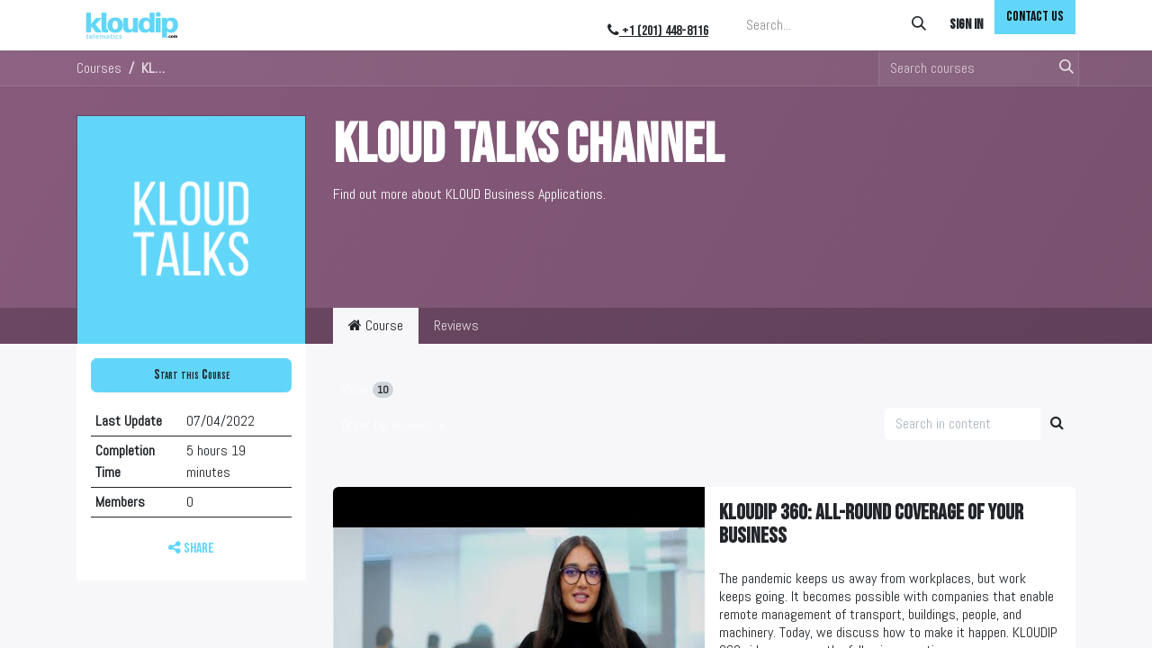

--- FILE ---
content_type: text/html; charset=utf-8
request_url: https://www.kloudip.com/slides/kloud-talks-channel-4
body_size: 14610
content:
<!DOCTYPE html>
<html lang="en-US" data-website-id="6" data-main-object="slide.channel(4,)" data-add2cart-redirect="1">
    <head>
        <meta charset="utf-8"/>
        <meta http-equiv="X-UA-Compatible" content="IE=edge"/>
        <meta name="viewport" content="width=device-width, initial-scale=1"/>
        <meta name="generator" content="Odoo"/>
            
        <meta property="og:type" content="website"/>
        <meta property="og:title" content="KLOUD Talks Channel | KLOUDIP-COM-GL"/>
        <meta property="og:site_name" content="KLOUDIP-COM-GL"/>
        <meta property="og:url" content="https://www.kloudip.com/slides/kloud-talks-channel-4"/>
        <meta property="og:image" content="https://www.kloudip.com/web/image/website/6/logo?unique=9d3b5eb"/>
            
        <meta name="twitter:card" content="summary_large_image"/>
        <meta name="twitter:title" content="KLOUD Talks Channel | KLOUDIP-COM-GL"/>
        <meta name="twitter:image" content="https://www.kloudip.com/web/image/website/6/logo/300x300?unique=9d3b5eb"/>
        <meta name="twitter:site" content="@KLOUDIP"/>
        
        <link rel="canonical" href="https://www.kloudip.com/slides/kloud-talks-channel-4"/>
        
        <link rel="preconnect" href="https://fonts.gstatic.com/" crossorigin=""/>
        <title> KLOUD Talks Channel | KLOUDIP-COM-GL </title>
        <link type="image/x-icon" rel="shortcut icon" href="/web/image/website/6/favicon?unique=9d3b5eb"/>
        <link rel="preload" href="/web/static/src/libs/fontawesome/fonts/fontawesome-webfont.woff2?v=4.7.0" as="font" crossorigin=""/>
        <link type="text/css" rel="stylesheet" href="/web/assets/6/323b69d/web.assets_frontend.min.css"/>
        <script id="web.layout.odooscript" type="text/javascript">
            var odoo = {
                csrf_token: "8ca8af136d049e608ab629da37f4635734e9c572o1800440395",
                debug: "",
            };
        </script>
        <script type="text/javascript">
            odoo.__session_info__ = {"is_admin": false, "is_system": false, "is_public": true, "is_website_user": true, "user_id": false, "is_frontend": true, "profile_session": null, "profile_collectors": null, "profile_params": null, "show_effect": true, "currencies": {"56": {"symbol": "\u09f3", "position": "before", "digits": [69, 2]}, "79": {"symbol": "Br", "position": "after", "digits": [69, 2]}, "1": {"symbol": "\u20ac", "position": "before", "digits": [69, 2]}, "13": {"symbol": "Rp", "position": "before", "digits": [69, 2]}, "21": {"symbol": "\u20b9", "position": "before", "digits": [69, 2]}, "96": {"symbol": " \u062f.\u0643 ", "position": "after", "digits": [69, 2]}, "144": {"symbol": "Rs.", "position": "before", "digits": [69, 2]}, "107": {"symbol": ".\u0783", "position": "before", "digits": [69, 2]}, "123": {"symbol": "\u20a6", "position": "before", "digits": [69, 2]}, "36": {"symbol": "$", "position": "before", "digits": [69, 2]}, "38": {"symbol": "$", "position": "before", "digits": [69, 2]}, "3": {"symbol": "$", "position": "before", "digits": [69, 2]}}, "bundle_params": {"lang": "en_US", "website_id": 6}, "websocket_worker_version": "17.0-3", "translationURL": "/website/translations", "cache_hashes": {"translations": "a10fa5a5baa3581d046bac56cf26b20aaa815b62"}, "geoip_country_code": "US", "geoip_phone_code": 1, "lang_url_code": "en_US"};
            if (!/(^|;\s)tz=/.test(document.cookie)) {
                const userTZ = Intl.DateTimeFormat().resolvedOptions().timeZone;
                document.cookie = `tz=${userTZ}; path=/`;
            }
        </script>
        <script type="text/javascript" defer="defer" src="/web/assets/6/6c53edb/web.assets_frontend_minimal.min.js" onerror="__odooAssetError=1"></script>
        <script type="text/javascript" defer="defer" data-src="/web/assets/6/8c97647/web.assets_frontend_lazy.min.js" onerror="__odooAssetError=1"></script>
        
        <script type="text/javascript" src="/web/assets/6/0f678f4/web.pdf_js_lib.min.js" onerror="__odooAssetError=1"></script>
        <script type="text/javascript" src="/website_slides/static/lib/pdfslidesviewer/PDFSlidesViewer.js"></script>
    
                    <script>
            
                if (!window.odoo) {
                    window.odoo = {
                        csrf_token: "8ca8af136d049e608ab629da37f4635734e9c572o1800440395",
                    };
                }
                odoo.__session_info__ = Object.assign(odoo.__session_info__ || {}, {
                    livechatData: {
                        isAvailable: true,
                        serverUrl: "https://www.kloudip.com",
                        options: {"header_background_color": "#62D6F9", "button_background_color": "#62d6f9", "title_color": "#010101", "button_text_color": "#fdf7f7", "button_text": "Have a Question? Chat with us.", "input_placeholder": "If you require assistance, we are available to chat.", "default_message": "How may I help you?", "channel_name": "Support", "channel_id": 6, "websocket_worker_version": "17.0-3", "current_partner_id": null, "default_username": "Visitor"},
                    },
                });
            
                    </script>
        <!-- Google tag (gtag.js) -->
<script async src="https://www.googletagmanager.com/gtag/js?id=G-YLPEC2MW86"></script>
<script>
  window.dataLayer = window.dataLayer || [];
  function gtag(){dataLayer.push(arguments);}
  gtag('js', new Date());

  gtag('config', 'G-YLPEC2MW86');
</script>
    </head>
    <body class="o_wslides_body">



        <div id="wrapwrap" class="   ">
                <header id="top" data-anchor="true" data-name="Header" class="   o_header_disappears o_hoverable_dropdown" style=" ">
                    
    <nav data-name="Navbar" aria-label="Main" class="navbar navbar-expand-lg navbar-light o_colored_level o_cc d-none d-lg-block py-0 shadow-sm ">
        

            <div id="o_main_nav" class="container align-items-stretch">
                
    <a data-name="Navbar Logo" href="/" class="navbar-brand logo d-flex align-items-center me-4 p-2">
            
            <span role="img" aria-label="Logo of KLOUDIP-COM-GL" title="KLOUDIP-COM-GL"><img src="/web/image/website/6/logo/KLOUDIP-COM-GL?unique=9d3b5eb" class="img img-fluid" width="95" height="40" alt="KLOUDIP-COM-GL" loading="lazy"/></span>
        </a>
    
                
    <ul id="top_menu" role="menu" class="nav navbar-nav o_menu_loading d-flex align-items-center me-auto border-end o_border_contrast">
        

                    
    <li class="nav-item h-100 border-start o_border_contrast dropdown ">
        <a data-bs-toggle="dropdown" href="#" class="nav-link d-flex align-items-center h-100 dropdown-toggle   ">
            <span>Products</span>
        </a>
        <ul role="menu" class="dropdown-menu ">
    <li role="presentation" class="">
        <a role="menuitem" href="https://www.trazet.com/" class="dropdown-item ">
            <span>TRAZET Vehicle Telematics Essentials</span>
        </a>
    </li>
    <li role="presentation" class="">
        <a role="menuitem" href="https://www.goferx.com/" class="dropdown-item ">
            <span>GOFERX for Business Transport</span>
        </a>
    </li>
    <li role="presentation" class="">
        <a role="menuitem" href="https://www.eport5pl.com/" class="dropdown-item ">
            <span>EPORT 1-5PL Delivery Ecosystem</span>
        </a>
    </li>
    <li role="presentation" class="">
        <a role="menuitem" href="/fios" class="dropdown-item ">
            <span>FiOS Comprehensive Vehicle Fleet Management</span>
        </a>
    </li>
    <li role="presentation" class="">
        <a role="menuitem" href="https://www.hazer.io/" class="dropdown-item ">
            <span>HAZER IoT &amp; Sensor Monitoring</span>
        </a>
    </li>
        </ul>
    </li>
    <li class="nav-item h-100 border-start o_border_contrast dropdown ">
        <a data-bs-toggle="dropdown" href="#" class="nav-link d-flex align-items-center h-100 dropdown-toggle   ">
            <span>Vehicle Telematics</span>
        </a>
        <ul role="menu" class="dropdown-menu ">
    <li role="presentation" class="">
        <a role="menuitem" href="/fuel-monitoring-system" class="dropdown-item ">
            <span>Fuel Monitoring System</span>
        </a>
    </li>
    <li role="presentation" class="">
        <a role="menuitem" href="/driver-behavior-monitoring-circumspector" class="dropdown-item ">
            <span>CIRCUMSPECTOR Driver Behavior Monitoring App</span>
        </a>
    </li>
    <li role="presentation" class="">
        <a role="menuitem" href="/vehicle-maintenance-management-heed" class="dropdown-item ">
            <span>HEED Fleet Maintenance Management App</span>
        </a>
    </li>
    <li role="presentation" class="">
        <a role="menuitem" href="/fuel-card-control-gauge" class="dropdown-item ">
            <span>GAUGE Fuel Card Control System</span>
        </a>
    </li>
    <li role="presentation" class="">
        <a role="menuitem" href="/fleet-management-solutions" class="dropdown-item ">
            <span>All Solutions</span>
        </a>
    </li>
        </ul>
    </li>
    <li role="presentation" class="nav-item h-100 border-start o_border_contrast">
        <a role="menuitem" href="/aboutus" class="nav-link d-flex align-items-center h-100 ">
            <span>About</span>
        </a>
    </li>
    <li role="presentation" class="nav-item h-100 border-start o_border_contrast">
        <a role="menuitem" href="https://kloudlive.com/" class="nav-link d-flex align-items-center h-100 ">
            <span>Blog</span>
        </a>
    </li>
    <li role="presentation" class="nav-item h-100 border-start o_border_contrast">
        <a role="menuitem" href="/events" class="nav-link d-flex align-items-center h-100 ">
            <span>Events</span>
        </a>
    </li>
                
    </ul>
                
                <ul class="o_header_stretch_elts navbar-nav flex-shrink-0 ps-2">
                    
        <li class="">
                <div data-name="Text" class="s_text_block h-100 border-start o_border_contrast">&nbsp;<span class="o_force_ltr"><small></small></span><small><div id="click_to_dial_wrapper" style="display: inline-block;"><a href="" class="nav-link o_nav-link_secondary p-2 o_navlink_background_hover d-flex align-items-center h-100" data-bs-original-title="" title=""></a><a href="glocom://+12014488116" title="" style="color: inherit; text-decoration: underline; pointer-events: auto; border-width: 1px; border-style: solid;" data-bs-original-title="Click to dial with Communicator" class="btn btn-custom"><span class="fa fa-phone"></span>&nbsp;+1 (201) 448-8116<div style="background-image: url(&#34;chrome-extension://omdailfkkflmmjpeijgmepjpkaicbman/glocom_icon.jpg&#34;); background-size: 100%; background-repeat: no-repeat; width: 12px; height: 12px; margin-left: 5px; display: inline-block;"><p><br/></p></div></a></div></small>
                    
                </div>
        </li>
                    
        <li class="">
    <form method="get" class="o_searchbar_form o_wait_lazy_js s_searchbar_input h-100 z-index-0" action="/website/search" data-snippet="s_searchbar_input">
            <div role="search" class="input-group h-100 border-start o_border_contrast">
        <input type="search" name="search" class="search-query form-control oe_search_box border-0 bg-light o_header_stretch_search_input border-0 rounded-0 bg-transparent text-reset" placeholder="Search..." data-search-type="all" data-limit="5" data-display-image="true" data-display-description="true" data-display-extra-link="true" data-display-detail="true" data-order-by="name asc"/>
        <button type="submit" aria-label="Search" title="Search" class="btn oe_search_button o_navlink_background_hover rounded-0 text-reset">
            <i class="oi oi-search"></i>
        </button>
    </div>

            <input name="order" type="hidden" class="o_search_order_by" value="name asc"/>
            
    
        </form>
        </li>
                    
        
            <li class="border-start o_border_contrast divider d-none"></li> 
            <li class="o_wsale_my_cart d-none border-start o_border_contrast">
                <a href="/shop/cart" class="o_navlink_background_hover btn position-relative d-flex align-items-center h-100 rounded-0 p-2 text-reset">
                    <div class="">
                        <i class="fa fa-shopping-cart fa-stack"></i>
                        <sup class="my_cart_quantity badge text-bg-primary rounded d-none" data-order-id="">0</sup>
                    </div>
                </a>
            </li>
        
                    
                    
            <li class="border-start o_border_contrast o_no_autohide_item">
                <a href="/web/login" class="o_navlink_background_hover btn d-flex align-items-center h-100 rounded-0 fw-bold text-reset">Sign in</a>
            </li>
                    
        
        
                    
    <div class="oe_structure oe_structure_solo ">
      <section class="s_text_block o_colored_level oe_unremovable oe_unmovable" data-snippet="s_text_block" data-name="Text" style="background-image: none;">
        <div class="container h-100 h-100">
          <a href="/helpdesk/global-support-32" class="_cta oe_unremovable btn_ca w-100 d-flex align-items-center h-100 rounded-0 btn btn-primary d-flex align-items-center h-100 rounded-0" data-bs-original-title="" title="" target="_blank">
            <font class="text-o-color-2">Contact Us</font>
          </a>
        </div>
      </section>
    </div>
                </ul>
            </div>
        
    </nav>
    <nav data-name="Navbar" aria-label="Mobile" class="navbar  navbar-light o_colored_level o_cc o_header_mobile d-block d-lg-none shadow-sm ">
        

        <div id="o_main_nav" class="container flex-wrap justify-content-between">
            
    <a data-name="Navbar Logo" href="/" class="navbar-brand logo ">
            
            <span role="img" aria-label="Logo of KLOUDIP-COM-GL" title="KLOUDIP-COM-GL"><img src="/web/image/website/6/logo/KLOUDIP-COM-GL?unique=9d3b5eb" class="img img-fluid" width="95" height="40" alt="KLOUDIP-COM-GL" loading="lazy"/></span>
        </a>
    
            <ul class="o_header_mobile_buttons_wrap navbar-nav flex-row align-items-center gap-2 mb-0">
        
            <li class=" divider d-none"></li> 
            <li class="o_wsale_my_cart d-none ">
                <a href="/shop/cart" class="o_navlink_background_hover btn position-relative rounded-circle border-0 p-1 text-reset">
                    <div class="">
                        <i class="fa fa-shopping-cart fa-stack"></i>
                        <sup class="my_cart_quantity badge text-bg-primary position-absolute top-0 end-0 mt-n1 me-n1 rounded-pill d-none" data-order-id="">0</sup>
                    </div>
                </a>
            </li>
        
                <li>
                    <button class="nav-link btn me-auto p-2 o_not_editable" type="button" data-bs-toggle="offcanvas" data-bs-target="#top_menu_collapse_mobile" aria-controls="top_menu_collapse_mobile" aria-expanded="false" aria-label="Toggle navigation">
                        <span class="navbar-toggler-icon"></span>
                    </button>
                </li>
            </ul>
            <div id="top_menu_collapse_mobile" class="offcanvas offcanvas-end o_navbar_mobile">
                <div class="offcanvas-header justify-content-end o_not_editable">
                    <button type="button" class="nav-link btn-close" data-bs-dismiss="offcanvas" aria-label="Close"></button>
                </div>
                <div class="offcanvas-body d-flex flex-column justify-content-between h-100 w-100">
                    <ul class="navbar-nav">
                        
        <li class="">
    <form method="get" class="o_searchbar_form o_wait_lazy_js s_searchbar_input " action="/website/search" data-snippet="s_searchbar_input">
            <div role="search" class="input-group mb-3">
        <input type="search" name="search" class="search-query form-control oe_search_box border-0 bg-light rounded-start-pill text-bg-light ps-3" placeholder="Search..." data-search-type="all" data-limit="0" data-display-image="true" data-display-description="true" data-display-extra-link="true" data-display-detail="true" data-order-by="name asc"/>
        <button type="submit" aria-label="Search" title="Search" class="btn oe_search_button rounded-end-pill bg-o-color-3 pe-3">
            <i class="oi oi-search"></i>
        </button>
    </div>

            <input name="order" type="hidden" class="o_search_order_by" value="name asc"/>
            
    
        </form>
        </li>
                        
    <ul id="top_menu" role="menu" class="nav navbar-nav  ">
        

                            
    <li class="nav-item dropdown ">
        <a data-bs-toggle="dropdown" href="#" class="nav-link dropdown-toggle   d-flex justify-content-between align-items-center">
            <span>Products</span>
        </a>
        <ul role="menu" class="dropdown-menu position-relative rounded-0 o_dropdown_without_offset">
    <li role="presentation" class="">
        <a role="menuitem" href="https://www.trazet.com/" class="dropdown-item ">
            <span>TRAZET Vehicle Telematics Essentials</span>
        </a>
    </li>
    <li role="presentation" class="">
        <a role="menuitem" href="https://www.goferx.com/" class="dropdown-item ">
            <span>GOFERX for Business Transport</span>
        </a>
    </li>
    <li role="presentation" class="">
        <a role="menuitem" href="https://www.eport5pl.com/" class="dropdown-item ">
            <span>EPORT 1-5PL Delivery Ecosystem</span>
        </a>
    </li>
    <li role="presentation" class="">
        <a role="menuitem" href="/fios" class="dropdown-item ">
            <span>FiOS Comprehensive Vehicle Fleet Management</span>
        </a>
    </li>
    <li role="presentation" class="">
        <a role="menuitem" href="https://www.hazer.io/" class="dropdown-item ">
            <span>HAZER IoT &amp; Sensor Monitoring</span>
        </a>
    </li>
        </ul>
    </li>
    <li class="nav-item dropdown ">
        <a data-bs-toggle="dropdown" href="#" class="nav-link dropdown-toggle   d-flex justify-content-between align-items-center">
            <span>Vehicle Telematics</span>
        </a>
        <ul role="menu" class="dropdown-menu position-relative rounded-0 o_dropdown_without_offset">
    <li role="presentation" class="">
        <a role="menuitem" href="/fuel-monitoring-system" class="dropdown-item ">
            <span>Fuel Monitoring System</span>
        </a>
    </li>
    <li role="presentation" class="">
        <a role="menuitem" href="/driver-behavior-monitoring-circumspector" class="dropdown-item ">
            <span>CIRCUMSPECTOR Driver Behavior Monitoring App</span>
        </a>
    </li>
    <li role="presentation" class="">
        <a role="menuitem" href="/vehicle-maintenance-management-heed" class="dropdown-item ">
            <span>HEED Fleet Maintenance Management App</span>
        </a>
    </li>
    <li role="presentation" class="">
        <a role="menuitem" href="/fuel-card-control-gauge" class="dropdown-item ">
            <span>GAUGE Fuel Card Control System</span>
        </a>
    </li>
    <li role="presentation" class="">
        <a role="menuitem" href="/fleet-management-solutions" class="dropdown-item ">
            <span>All Solutions</span>
        </a>
    </li>
        </ul>
    </li>
    <li role="presentation" class="nav-item">
        <a role="menuitem" href="/aboutus" class="nav-link ">
            <span>About</span>
        </a>
    </li>
    <li role="presentation" class="nav-item">
        <a role="menuitem" href="https://kloudlive.com/" class="nav-link ">
            <span>Blog</span>
        </a>
    </li>
    <li role="presentation" class="nav-item">
        <a role="menuitem" href="/events" class="nav-link ">
            <span>Events</span>
        </a>
    </li>
                        
    </ul>
                        
        <li class="">
                <div data-name="Text" class="s_text_block mt-2 border-top pt-2 o_border_contrast">
                    
                        <i class="fa fa-1x fa-fw fa-phone me-1"></i>
                        <span class="o_force_ltr"><small></small></span><small><div id="click_to_dial_wrapper" style="display: inline-block;"><a href="tel://+1 (201) 448-8116" class="nav-link o_nav-link_secondary p-2" data-bs-original-title="" title=""></a><a href="tel://+1 (201) 448-8116" title="" style="color: inherit; text-decoration: underline; pointer-events: auto;" data-bs-original-title="Click to dial with Communicator" class="oe_edited_link" aria-describedby="popover896104">+1 (201) 448-8116<div style="background-image: url(&#34;chrome-extension://omdailfkkflmmjpeijgmepjpkaicbman/glocom_icon.jpg&#34;); background-size: 100%; background-repeat: no-repeat; width: 12px; height: 12px; margin-left: 5px; display: inline-block;"></div></a></div></small>
                    
                </div>
        </li>
                        
                    </ul>
                    <ul class="navbar-nav gap-2 mt-3 w-100">
                        
            <li class=" o_no_autohide_item">
                <a href="/web/login" class="btn btn-outline-secondary w-100">Sign in</a>
            </li>
                        
        
        
                        
                        
    <div class="oe_structure oe_structure_solo ">
      <section class="s_text_block o_colored_level oe_unremovable oe_unmovable" data-snippet="s_text_block" data-name="Text" style="background-image: none;">
        <div class="container h-100">
          <a href="/helpdesk/global-support-32" class="_cta oe_unremovable btn_ca w-100 d-flex align-items-center h-100 rounded-0 btn btn-primary w-100" data-bs-original-title="" title="" target="_blank">
            <font class="text-o-color-2">Contact Us</font>
          </a>
        </div>
      </section>
    </div>
                    </ul>
                </div>
            </div>
        </div>
    
    </nav>
    
        </header>
                <main>
                    
        <div id="wrap" class="wrap mt-0 ">
            <div class="oe_structure oe_empty">
  <div data-name="Cover" style="background-color: rgba(0, 0, 0, 0); background-image: linear-gradient(120deg, #875A7B, #78516F);" data-use_size="True" data-use_filters="True" data-use_text_align="True" class="o_record_cover_container d-flex flex-column h-100 o_colored_level o_cc o_cc3 cover_auto  ">
    <div style="background-image: none;" class="o_record_cover_component o_record_cover_image "></div>
    <div style="opacity: 0;" class="o_record_cover_component o_record_cover_filter oe_black"></div>
    
                <div class="o_wslides_course_header position-relative pb-md-0 pt-2 pt-md-5 o_wslides_course_doc_header pb-5">
    <div class="o_wslides_course_nav">
        <div class="container">
            <div class="row align-items-center justify-content-between">
                
                <nav aria-label="breadcrumb" class="col-md-8 d-none d-md-flex">
                    <ol class="breadcrumb bg-transparent mb-0 ps-0 py-0 overflow-hidden">
                        <li class="breadcrumb-item">
                            <a href="/slides">Courses</a>
                        </li>
                        <li class="breadcrumb-item w-25 fw-bold">
                            <a class="text-truncate d-block" href="/slides/kloud-talks-channel-4"><span>KLOUD Talks Channel</span></a>
                        </li>
                    </ol>
                </nav>

                <div class="col-md-4 d-none d-md-flex flex-row align-items-center justify-content-end">
                    
    <form method="get" class="o_searchbar_form o_wait_lazy_js s_searchbar_input " action="/slides/all" data-snippet="s_searchbar_input">
            <div role="search" class="input-group o_wslides_course_nav_search ms-1 position-relative">
        <input type="search" name="search" class="search-query form-control oe_search_box border-0 bg-light border-0 rounded-0 bg-transparent" placeholder="Search courses" data-search-type="slides" data-limit="5" data-display-image="true" data-display-description="true" data-display-extra-link="true" data-display-detail="false" data-order-by="name asc"/>
        <button type="submit" aria-label="Search" title="Search" class="btn oe_search_button btn-link rounded-0 pe-1">
            <i class="oi oi-search"></i>
        </button>
    </div>

            <input name="order" type="hidden" class="o_search_order_by" value="name asc"/>
            
                    
        </form>
                </div>

                
                <div class="col d-md-none py-1">
                    <div class="btn-group w-100 position-relative" role="group" aria-label="Mobile sub-nav">
                        <div class="btn-group w-100">
                            <a class="btn bg-black-25 text-white dropdown-toggle" href="#" role="button" data-bs-toggle="dropdown" aria-haspopup="true" aria-expanded="false">Nav</a>

                            <div class="dropdown-menu">
                                <a class="dropdown-item" href="/slides">Home</a>
                                <a class="dropdown-item active" href="/slides/kloud-talks-channel-4">
                                    └<span class="ms-1">KLOUD Talks Channel</span>
                                </a>
                            </div>
                        </div>

                        <div class="btn-group ms-1 position-static">
                            <a class="btn bg-black-25 text-white dropdown-toggle" href="#" role="button" data-bs-toggle="dropdown" aria-haspopup="true" aria-expanded="false"><i class="fa fa-search"></i></a>
                            <div class="dropdown-menu dropdown-menu-end w-100" style="right: 10px;">
    <form method="get" class="o_searchbar_form o_wait_lazy_js s_searchbar_input " action="/slides/kloud-talks-channel-4" data-snippet="s_searchbar_input">
            <div role="search" class="input-group px-3">
        <input type="search" name="search" class="search-query form-control oe_search_box border-0 bg-light None" placeholder="Search courses" data-search-type="slides" data-limit="5" data-display-image="true" data-display-description="true" data-display-extra-link="true" data-display-detail="false" data-order-by="name asc"/>
        <button type="submit" aria-label="Search" title="Search" class="btn oe_search_button btn-light">
            <i class="oi oi-search"></i>
        </button>
    </div>

            <input name="order" type="hidden" class="o_search_order_by" value="name asc"/>
            
                                
        </form>
                            </div>
                        </div>
                    </div>
                </div>
            </div>
        </div>
    </div>
                    <div class="container mt-5 mt-md-3 mt-xl-4">
                        <div class="row align-items-end align-items-md-stretch">
                            
                            <div class="col-12 col-md-4 col-lg-3 position-relative">
                                <div class="d-flex align-items-end justify-content-around h-100">
                                    <div class="h-100"><img src="/web/image/slide.channel/4/image_1024/KLOUD%20Talks%20Channel?unique=562ad2a" class="img img-fluid o_wslides_course_pict d-inline-block mb-2 mt-3 my-md-0" alt="KLOUD Talks Channel" loading="lazy"/></div>
                                </div>
                            </div>

                            
                            <div class="col-12 col-md-8 col-lg-9 d-flex flex-column">
                                <div class="d-flex flex-column">
                                    <h1>KLOUD Talks Channel</h1>
                                    <div class="mb-0 mb-xl-3"><p>Find out more about KLOUD Business Applications.</p></div>
                                </div>
                                <div class="d-flex flex-column justify-content-center h5 flex-grow-1 mb-md-5 o_not_editable">

        <div class="d-print-none o_rating_popup_composer o_not_editable p-0" contenteditable="false" data-token="13e91449-dc8c-a277-6d3d-0cc63ab687d6" data-res_model="slide.channel" data-res_id="4" data-partner_id="7484" data-rate_with_void_content="True" data-disable_composer="True" data-link_btn_classes="btn-sm btn-link mx-3 o_wslides_header_text" data-text_classes="css_editable_mode_hidden">
            <div class="d-flex flex-wrap align-items-center">
                <div class="o_rating_popup_composer_stars text-nowrap"></div>
                <div class="o_rating_popup_composer_modal"></div>
            </div>
        </div>
                                </div>
                            </div>
                        </div>
                    </div>
                </div>
            
  </div></div>

            <div class="o_wslides_course_main">
                <div class="container mb-5">
                    <div class="row">
                        
                        <div class="col-12 col-md-4 col-lg-3 mt-3 mt-md-0">
    
    <div class="o_wslides_course_sidebar bg-white px-3 py-2 py-md-3 mb-3 mb-md-5">

        <div class="o_wslides_sidebar_top d-flex justify-content-between">
    <div class="o_wslides_js_course_join flex-grow-1 d-grid">
           <a role="button" class="btn btn-primary btn-block o_wslides_js_course_join_link" title="Start Course" aria-label="Start Course" href="#" data-channel-id="4" data-channel-enroll="public">
                <span class="cta-title text_small_caps">
                    Start this Course
                </span>
            </a>
    </div>
            <button type="button" data-bs-toggle="collapse" data-bs-target="#o_wslides_sidebar_collapse" aria-expanded="false" aria-controls="o_wslides_sidebar_collapse" class="btn d-md-none bg-white ms-1 border  align-self-end">More info</button>
        </div>

        <div id="o_wslides_sidebar_collapse" class="collapse d-md-block">
            <table class="table table-sm mt-3">
                <tr>
                    <th class="border-top-0">Last Update</th>
                    <td class="border-top-0">07/04/2022</td>
                </tr>
                <tr>
                    <th class="border-top-0">Completion Time</th>
                    <td class="border-top-0">5 hours 19 minutes</td>
                </tr>
                <tr>
                    <th>Members</th>
                    <td>0</td>
                </tr>
            </table>

            <div class="mt-3 d-grid o_not_editable">
                <button role="button" class="btn btn-link" title="Share Channel" aria-label="Share Channel" data-bs-toggle="modal" data-bs-target="#slideShareModal_4">
                    <i class="fa fa-share-alt"></i> Share
                </button>
    <div class="modal fade" tabindex="-1" role="dialog" aria-labelledby="slideShareModalLabel" aria-hidden="true" id="slideShareModal_4">
        <div class="modal-dialog" role="document">
            <div class="modal-content">
    <div class="modal-header">
        <h5 class="modal-title" id="slideShareModalLabel">
            Share This Course
        </h5>
        <button type="button" class="btn-close" data-bs-dismiss="modal" aria-label="Close"></button>
    </div>
    <div class="modal-body">
    <h5>Share Link</h5>
    <div class="input-group">
        <input type="text" class="form-control o_wslides_js_share_link text-center" readonly="readonly" onclick="this.select();" id="wslides_share_link_id_4" value="https://www.kloudip.com/slides/kloud-talks-channel-4"/>
        <button class="btn btn-sm btn-primary o_clipboard_button" id="share_link_clipboard_button_id_4">
            <i class="fa fa-clipboard"></i> Copy Link
        </button>
    </div>
        <h5 class="mt-3">Share on Social Media</h5>
    <div class="btn-group" role="group">
        <div class="s_share">
            <a class="btn border bg-white o_wslides_js_social_share" social-key="facebook" aria-label="Share on Facebook" title="Share on Facebook" target="_blank" href="https://www.facebook.com/sharer/sharer.php?u=https://www.kloudip.com/slides/kloud-talks-channel-4">
                <i class="fa fa-facebook-square fa-fw"></i>
            </a>
            <a class="btn border bg-white o_wslides_js_social_share" social-key="twitter" aria-label="Share on Twitter" title="Share on Twitter" target="_blank" href="https://twitter.com/intent/tweet?text=KLOUD Talks Channel&amp;url=https://www.kloudip.com/slides/kloud-talks-channel-4">
                <i class="fa fa-twitter fa-fw"></i>
            </a>
            <a class="btn border bg-white o_wslides_js_social_share" social-key="linkedin" aria-label="Share on LinkedIn" title="Share on LinkedIn" target="_blank" href="http://www.linkedin.com/sharing/share-offsite/?url=https://www.kloudip.com/slides/kloud-talks-channel-4">
                <i class="fa fa-linkedin fa-fw"></i>
            </a>
            <a class="btn border bg-white o_wslides_js_social_share" social-key="whatsapp" aria-label="Share on Whatsapp" title="Share on Whatsapp" target="_blank" href="https://wa.me/?text=https://www.kloudip.com/slides/kloud-talks-channel-4">
                <i class="fa fa-whatsapp fa-fw"></i>
            </a>
            <a social-key="pinterest" class="btn border bg-white o_wslides_js_social_share" aria-label="Share on Pinterest" title="Share on Pinterest" href="http://pinterest.com/pin/create/button/?url=https://www.kloudip.com/slides/kloud-talks-channel-4">
                <i class="fa fa-pinterest fa-fw"></i>
            </a>
        </div>
    </div>
    <h5 class="mt-4">Share by Email</h5>
    <div class="alert alert-info d-inline-block">
        <p class="mb-0">Please <a class="fw-bold" href="/web?redirect=https://www.kloudip.com/slides/kloud-talks-channel-4"> login </a> to share this
        <span>KLOUD Talks Channel</span> by email.</p>
    </div>
    </div>
            </div>
        </div>
    </div>
            </div>
        </div>
    </div>
                        </div>
                        <div class="col-12 col-md-8 col-lg-9 position-relative">
                            <ul class="nav nav-tabs o_wslides_nav_tabs flex-nowrap" role="tablist" id="profile_extra_info_tablist">
                                <li class="nav-item">
                                    <a id="home-tab" data-bs-toggle="pill" href="#home" role="tab" aria-controls="home" class="nav-link active" aria-selected="true">
                                        <i class="fa fa-home"></i> Course
                                    </a>
                                </li>
                                <li class="nav-item o_wslides_course_header_nav_review">
                                    <a id="review-tab" data-bs-toggle="pill" href="#review" role="tab" aria-controls="review" class="nav-link " aria-selected="false">
                                        Reviews
                                    </a>
                                </li>
                            </ul>

                            <div class="tab-content py-4 o_wslides_tabs_content mb-4" id="courseMainTabContent">
                                <div id="home" role="tabpanel" aria-labelledby="home-tab" class="tab-pane fade show active">
                                    
                                    
    <div class="o_wslides_lesson_nav mb-4">
        <div class="container">
            <div class="row">
                <nav class="navbar navbar-expand-lg navbar-light bg-transparent col">
                    <a class="navbar-brand d-lg-none" href="#">Filter & order</a>


                    <button class="navbar-toggler" type="button" data-bs-toggle="collapse" data-bs-target="#navbarSupportedContent" aria-controls="navbarSupportedContent" aria-expanded="false" aria-label="Toggle navigation">
                        <span class="navbar-toggler-icon"></span>
                    </button>

                    <div class="collapse navbar-collapse row" id="navbarSupportedContent">
                        <div class="col-12">
                            <ul class="navbar-nav me-lg-auto align-items-lg-center">

                                        <li class="nav-item">
                                            <a href="/slides/kloud-talks-channel-4?slide_category=video" class="nav-link d-flex align-items-center justify-content-between me-1 ">
                                               Video
                                               <span class="badge rounded-pill ms-1 bg-400">10</span>
                                            </a>
                                        </li>
                            </ul>
                        </div>

                        <div class="col-12 d-flex align-items-start">
                            <ul class="navbar-nav me-auto">
                                <li class="nav-item dropdown ms-lg-auto">
                                    <a class="nav-link dropdown-toggle dropdown-toggle align-items-center d-flex" type="button" id="slidesChannelDropdownSort" data-bs-toggle="dropdown" aria-haspopup="true" aria-expanded="false" href="#">
                                        <b>Order by</b>
                                        <span class="d-none d-xl-inline">:
                                            Newest
                                        </span>
                                    </a>
                                    <div class="dropdown-menu" aria-labelledby="slidesChannelDropdownSort" role="menu">
                                        <h6 class="dropdown-header">Sort by</h6>
                                        <a role="menuitem" href="/slides/kloud-talks-channel-4?sorting=latest" class="dropdown-item active">Newest</a>
                                        <a role="menuitem" href="/slides/kloud-talks-channel-4?sorting=most_voted" class="dropdown-item ">Most Voted</a>
                                        <a role="menuitem" href="/slides/kloud-talks-channel-4?sorting=most_viewed" class="dropdown-item ">Most Viewed</a>
                                    </div>
                                </li>
                            </ul>

                            <div class="me-3 d-none d-lg-inline-block">
                            </div>

                            <form role="search" method="get" class="my-2 my-lg-0" action="/slides/kloud-talks-channel-4">
                                <div class="input-group position-relative">
                                    <input type="text" class="form-control border" name="search" placeholder="Search in content"/>
                                    <button class="btn border" type="submit" aria-label="Search" title="Search">
                                        <i class="fa fa-search"></i>
                                    </button>
                                </div>
                            </form>
                        </div>
                    </div>
                </nav>
            </div>
        </div>
    </div>

    <div class="container">
        <div class="row">
            <div class="mb-2 pt-1 text-start col">
            </div>

        </div>
    </div>
    
    <div class="o_wslides_promoted_slide">
        <div class="container py-1 mb-2">
            <div class="card flex-column flex-lg-row">
                <a class="w-100 w-lg-50 flex-shrink-0 rounded" href="/slides/slide/kloudip-360-all-round-coverage-of-your-business-155">
                    <div class="h-100"><img src="/web/image/slide.slide/155/image_512/KLOUDIP%20360:%20All-round%20coverage%20of%20your%20business?unique=19e28d5" class="img img-fluid" style="height:100%" alt="KLOUDIP 360: All-round coverage of your business" loading="lazy"/></div>
                </a>

                <div class="card-body">
                    <a class="h4 d-block pb-2 border-bottom" href="/slides/slide/kloudip-360-all-round-coverage-of-your-business-155" title="KLOUDIP 360: All-round coverage of your business">KLOUDIP 360: All-round coverage of your business</a>
                    <div class="o_wslides_desc_truncate_10 mt-3"><p>The pandemic keeps us away from workplaces, but work keeps going. It becomes possible with companies that enable remote management of transport, buildings, people, and machinery. Today, we discuss how to make it happen. KLOUDIP 360 video answers the following questions: <br><br>- Who are KLOUDIP?<br>- Why do our solutions stay competitive in the ever-changing market? <br>- How to make the solutions cost-efficient?<br>- How to go big with a relatively small team? <br><br>If you were questioning how to achieve efficient economics, technology expertise, international presence, and build cross-industry solutions, watch the video for a good example.<br><br>Follow us:<br>Facebook: <a href="https://bit.ly/3cJDjcA" target="_blank" rel="noreferrer noopener">https://bit.ly/3cJDjcA</a>​<br>Twitter: <a href="http://bit.ly/3aNMadL" target="_blank" rel="noreferrer noopener">http://bit.ly/3aNMadL</a>​<br>Instagram: <a href="http://bit.ly/2O4oMyV" target="_blank" rel="noreferrer noopener">http://bit.ly/2O4oMyV</a>​<br>Linkedin: <a href="http://bit.ly/37ADPYP" target="_blank" rel="noreferrer noopener">http://bit.ly/37ADPYP</a>​</p></div>
                </div>
            </div>
        </div>
    </div>

    <div class="container py-2">

            <div class="mb-2">
                <div class="d-flex align-items-center justify-content-between border-bottom pb-2 mb-3">
                    <h5 class="m-0 ">All Talks</h5>
                    <a href="/slides/4/category/73">View all</a>
                </div>
                <div class="row mx-n2">
                        <div class="col-12 col-sm-6 col-lg-4 px-2 d-flex">
    <div class="card w-100 o_wslides_lesson_card mb-4">
        <a style="height:150px" href="/slides/slide/kloudip-360-all-round-coverage-of-your-business-155">
            <div class="o_wslides_background_image h-100"><img src="/web/image/slide.slide/155/image_512/KLOUDIP%20360:%20All-round%20coverage%20of%20your%20business?unique=19e28d5" class="img img-fluid" alt="KLOUDIP 360: All-round coverage of your business" loading="lazy"/></div>
        </a>

        <div class="card-body d-flex flex-column px-3">
            <a class="card-title h5 o_wslides_desc_truncate_2" href="/slides/slide/kloudip-360-all-round-coverage-of-your-business-155">KLOUDIP 360: All-round coverage of your business</a>
            <div class="text-muted o_wslides_desc_truncate_2 mb-2">
                <span class="badge text-bg-info">Preview</span>
            </div>
            <div class="card-text mb-auto">
                <div class="o_wslides_desc_truncate_3 fw-light oe_no_empty"><p>The pandemic keeps us away from workplaces, but work keeps going. It becomes possible with companies that enable remote management of transport, buildings, people, and machinery. Today, we discuss how to make it happen. KLOUDIP 360 video answers the following questions: <br><br>- Who are KLOUDIP?<br>- Why do our solutions stay competitive in the ever-changing market? <br>- How to make the solutions cost-efficient?<br>- How to go big with a relatively small team? <br><br>If you were questioning how to achieve efficient economics, technology expertise, international presence, and build cross-industry solutions, watch the video for a good example.<br><br>Follow us:<br>Facebook: <a href="https://bit.ly/3cJDjcA" target="_blank" rel="noreferrer noopener">https://bit.ly/3cJDjcA</a>​<br>Twitter: <a href="http://bit.ly/3aNMadL" target="_blank" rel="noreferrer noopener">http://bit.ly/3aNMadL</a>​<br>Instagram: <a href="http://bit.ly/2O4oMyV" target="_blank" rel="noreferrer noopener">http://bit.ly/2O4oMyV</a>​<br>Linkedin: <a href="http://bit.ly/37ADPYP" target="_blank" rel="noreferrer noopener">http://bit.ly/37ADPYP</a>​</p></div>
            </div>
            <div class="text-muted o_wslides_desc_truncate_2 my-2">
            </div>
        </div>
        <div class="card-footer bg-white text-600">
            <div class="d-flex align-items-center small">
                <span class="fw-bold me-auto">00:08</span>
                <div class="o_wslides_js_slide_like">
                    <span tabindex="0" data-bs-toggle="popover" class="d-inline-block text-center o_wslides_js_slide_like_up disabled" data-slide-id="155">
                        <i role="img" aria-label="Likes" title="Like" class="fa fa-1x fa-thumbs-o-up"></i>
                        <span>0</span>
                    </span>
                    <span tabindex="0" data-bs-toggle="popover" class="d-inline-block text-center ms-1 o_wslides_js_slide_like_down disabled" data-slide-id="155">
                        <i role="img" aria-label="Dislikes" title="Dislike" class="fa fa-1x fa-thumbs-o-down"></i>
                        <span>0</span>
                    </span>
                </div>
            </div>
        </div>
    </div></div>
                        <div class="col-12 col-sm-6 col-lg-4 px-2 d-flex">
    <div class="card w-100 o_wslides_lesson_card mb-4">
        <a style="height:150px" href="/slides/slide/kloudip-elearning-portal-introduction-145">
            <div class="o_wslides_background_image h-100"><img src="/web/image/slide.slide/145/image_512/KLOUDIP%20eLearning%20Portal%20Introduction?unique=19e28d5" class="img img-fluid" alt="KLOUDIP eLearning Portal Introduction" loading="lazy"/></div>
        </a>

        <div class="card-body d-flex flex-column px-3">
            <a class="card-title h5 o_wslides_desc_truncate_2" href="/slides/slide/kloudip-elearning-portal-introduction-145">KLOUDIP eLearning Portal Introduction</a>
            <div class="text-muted o_wslides_desc_truncate_2 mb-2">
                <span class="badge text-bg-info">Preview</span>
            </div>
            <div class="card-text mb-auto">
                <div class="o_wslides_desc_truncate_3 fw-light oe_no_empty"><p>Check out our eLearning video portal.<br><br>There, we’ve collected the most frequently asked questions for many years in telematics and Beenu Welitherage answered them in the video format. It’s just like having a video call with one of our support professionals, but without waiting.<br><br>Check out the video to learn how we made it so efficient in customer education and what else you can find there. Or skip this step and start exploring our eLearning portal on your own.<br><br>Follow us:<br>Facebook: <a href="https://bit.ly/3cJDjcA" target="_blank" rel="noreferrer noopener">https://bit.ly/3cJDjcA</a>​<br>Twitter: <a href="http://bit.ly/3aNMadL" target="_blank" rel="noreferrer noopener">http://bit.ly/3aNMadL</a>​<br>Instagram: <a href="http://bit.ly/2O4oMyV" target="_blank" rel="noreferrer noopener">http://bit.ly/2O4oMyV</a>​<br>Linkedin: <a href="http://bit.ly/37ADPYP" target="_blank" rel="noreferrer noopener">http://bit.ly/37ADPYP</a>​<br>Website: <a href="https://www.kloudip.com" target="_blank" rel="noreferrer noopener">https://www.kloudip.com</a></p></div>
            </div>
            <div class="text-muted o_wslides_desc_truncate_2 my-2">
            </div>
        </div>
        <div class="card-footer bg-white text-600">
            <div class="d-flex align-items-center small">
                <span class="fw-bold me-auto">00:02</span>
                <div class="o_wslides_js_slide_like">
                    <span tabindex="0" data-bs-toggle="popover" class="d-inline-block text-center o_wslides_js_slide_like_up disabled" data-slide-id="145">
                        <i role="img" aria-label="Likes" title="Like" class="fa fa-1x fa-thumbs-o-up"></i>
                        <span>0</span>
                    </span>
                    <span tabindex="0" data-bs-toggle="popover" class="d-inline-block text-center ms-1 o_wslides_js_slide_like_down disabled" data-slide-id="145">
                        <i role="img" aria-label="Dislikes" title="Dislike" class="fa fa-1x fa-thumbs-o-down"></i>
                        <span>0</span>
                    </span>
                </div>
            </div>
        </div>
    </div></div>
                        <div class="col-12 col-sm-6 col-lg-4 px-2 d-flex">
    <div class="card w-100 o_wslides_lesson_card mb-4">
        <a style="height:150px" href="/slides/slide/kloud-talks-technology-to-optimize-operations-130">
            <div class="o_wslides_background_image h-100"><img src="/web/image/slide.slide/130/image_512/KLOUD%20Talks:%20Technology%20to%20optimize%20operations?unique=19e28d5" class="img img-fluid" alt="KLOUD Talks: Technology to optimize operations" loading="lazy"/></div>
        </a>

        <div class="card-body d-flex flex-column px-3">
            <a class="card-title h5 o_wslides_desc_truncate_2" href="/slides/slide/kloud-talks-technology-to-optimize-operations-130">KLOUD Talks: Technology to optimize operations</a>
            <div class="text-muted o_wslides_desc_truncate_2 mb-2">
                <span class="badge text-bg-info">Preview</span>
            </div>
            <div class="card-text mb-auto">
                <div class="o_wslides_desc_truncate_3 fw-light oe_no_empty"><p>Autonomous cars deliver people to work, where they manage industrial robots powered by AI and ML. Then, they come back to their homes managed through smartphones. That’s what the world will be by the end of the decade. But how much do we know about the technologies that make it happen? <br><br>Sanjeeva Cooray, the CEO of KLOUDIP – one of the largest IoT and telematics solution providers – how to power your business with new technologies and avoid the most common mistakes, including: <br><br>- The largest B2B app market to manage all moving and stationary assets remotely.<br>- The specifics of IoT and telematics solutions in different business domains.<br>- How to make the company independent from the workforce?<br>- What prevents companies from implementing new technologies?<br>- How to get the right technology for your tasks?<br><br>This video will be insightful for business owners, managers, or not indifferent employees who want to bring more value to their company and lead the technological revolution. <br><br>Follow us for more insights:<br>Facebook: <a href="https://bit.ly/3cJDjcA" target="_blank" rel="noreferrer noopener">https://bit.ly/3cJDjcA</a>​<br>Twitter: <a href="http://bit.ly/3aNMadL" target="_blank" rel="noreferrer noopener">http://bit.ly/3aNMadL</a>​<br>Instagram: <a href="http://bit.ly/2O4oMyV" target="_blank" rel="noreferrer noopener">http://bit.ly/2O4oMyV</a>​<br>Linkedin: <a href="http://bit.ly/37ADPYP" target="_blank" rel="noreferrer noopener">http://bit.ly/37ADPYP</a>​<br></p></div>
            </div>
            <div class="text-muted o_wslides_desc_truncate_2 my-2">
            </div>
        </div>
        <div class="card-footer bg-white text-600">
            <div class="d-flex align-items-center small">
                <span class="fw-bold me-auto">00:12</span>
                <div class="o_wslides_js_slide_like">
                    <span tabindex="0" data-bs-toggle="popover" class="d-inline-block text-center o_wslides_js_slide_like_up disabled" data-slide-id="130">
                        <i role="img" aria-label="Likes" title="Like" class="fa fa-1x fa-thumbs-o-up"></i>
                        <span>0</span>
                    </span>
                    <span tabindex="0" data-bs-toggle="popover" class="d-inline-block text-center ms-1 o_wslides_js_slide_like_down disabled" data-slide-id="130">
                        <i role="img" aria-label="Dislikes" title="Dislike" class="fa fa-1x fa-thumbs-o-down"></i>
                        <span>0</span>
                    </span>
                </div>
            </div>
        </div>
    </div></div>
                </div>
            </div>

        <div class="row">
            <div class="col"><p><br></p></div>
        </div>
    </div>
                                </div>
                                <div id="review" role="tabpanel" aria-labelledby="review-tab" class="tab-pane fade ">
        <div id="discussion" data-anchor="true" class="d-print-none o_portal_chatter o_not_editable p-0" data-res_model="slide.channel" data-res_id="4" data-pager_step="10" data-allow_composer="0" data-two_columns="false" data-display_rating="True">
        </div>
                                </div>
                            </div>
                        </div>
                    </div>
                </div>
            </div>
        </div>
    
        <div id="o_shared_blocks" class="oe_unremovable"><div class="modal fade" id="o_search_modal" aria-hidden="true" tabindex="-1">
                    <div class="modal-dialog modal-lg pt-5">
                        <div class="modal-content mt-5">
    <form method="get" class="o_searchbar_form s_searchbar_input" action="/website/search" data-snippet="s_searchbar_input">
            <div role="search" class="input-group input-group-lg">
        <input type="search" name="search" data-oe-model="ir.ui.view" data-oe-id="9326" data-oe-field="arch" data-oe-xpath="/data/xpath[3]/form/t[1]/div[1]/input[1]" class="search-query form-control oe_search_box border-0 bg-light border border-end-0 p-3" placeholder="Search..." value="trazet" data-search-type="all" data-limit="5" data-display-image="true" data-display-description="true" data-display-extra-link="true" data-display-detail="true" data-order-by="name asc" autocomplete="off"/>
        <button type="submit" aria-label="Search" title="Search" class="btn oe_search_button border border-start-0 px-4 bg-o-color-4">
            <i class="oi oi-search o_editable_media" data-oe-model="ir.ui.view" data-oe-id="9326" data-oe-field="arch" data-oe-xpath="/data/xpath[3]/form/t[1]/div[1]/button[1]/i[1]" contenteditable="false">​</i>
            <span class="oe_search_found">
                <small>(0 found)</small>
            </span>
        </button>
    </div>

            <input name="order" type="hidden" class="o_search_order_by" data-oe-model="ir.ui.view" data-oe-id="9326" data-oe-field="arch" data-oe-xpath="/data/xpath[3]/form/input[1]" value="name asc"/>
            
    
        </form>
                        </div>
                    </div>
                </div></div>
                </main>
                <footer id="bottom" data-anchor="true" data-name="Footer" class="o_footer o_colored_level o_cc ">
                    <div id="footer" class="oe_structure oe_structure_solo">
      
    <section class="s_text_block o_colored_level pt72 pb0" data-snippet="s_text_block" data-name="Text" style="background-image: none;">
        <div class="container">
          <div class="row">
            <div class="pb24 o_colored_level pt0 col-lg-5">
              <h5 class="mb-3"><span style="font-weight: normal;">Seamless. Scalable. Smart.</span><br/></h5>
              <p style="text-align: justify;">
                  <font class="text-o-color-5">
</font>Our platforms are designed to adapt, evolve, and deliver—no matter your industry, size, or location. From vehicles on the road to assets in the buildings, we connect it all in real time. Join the businesses worldwide that trust our solutions to power smarter operations.<br/></p>
            </div><div class="pb24 o_colored_level pt0 offset-lg-1 col-lg-3">
              <h5 class="mb-3"><span style="font-weight: normal;">KLOUDIP INC</span><br/></h5><p>3 Germay Dr, Unit 4 #4725&nbsp;Wilmington,&nbsp; &nbsp; &nbsp; &nbsp; &nbsp; &nbsp; &nbsp; DE 19804, USA.</p></div>
            
            <div id="connect" class="pb24 o_colored_level pt0 col-lg-3">
              <h5 class="mb-3"><span style="font-weight: normal;">Contact&nbsp;us</span></h5>
              <ul class="list-unstyled">
                <li>
                  <i class="fa fa-envelope fa-fw me-2"></i>
                  
                    <a href="mailto:info@kloudip.com" data-bs-original-title="" title="">info@kloudip.com</a>
                  
                </li>
                <li>
                  <i class="fa fa-phone fa-fw me-2"></i>
                  <span aria-label="Call phone number +94 112 127 040" style="-webkit-tap-highlight-color: rgba(255, 255, 255, 0.1); outline: 0px;" data-bs-original-title="" title="" aria-describedby="tooltip37008"><div id="click_to_dial_wrapper" style="display: inline-block;"><a href="glocom://+12014488116" title="Click to dial with Communicator" style="color: inherit; text-decoration: underline; pointer-events: auto;">+1 201 448 8116<div style="background-image: url(&#34;chrome-extension://omdailfkkflmmjpeijgmepjpkaicbman/glocom_icon.jpg&#34;); background-size: 100%; background-repeat: no-repeat; width: 12px; height: 12px; margin-left: 5px; display: inline-block;"></div></a></div></span>
                  <br/>
                </li>
              </ul><div class="s_social_media o_not_editable text-start no_icon_color" data-snippet="s_social_media" data-name="Social Media">
        <h4 class="s_social_media_title d-none o_default_snippet_text">Social Media</h4>
<a href="/website/social/facebook" class="s_social_media_facebook" target="_blank">
            <i class="fa fa-facebook o_editable_media m-1 fa-2x" style="color: rgb(98, 214, 249);"></i>
        </a>
<a href="/website/social/linkedin" class="s_social_media_linkedin" target="_blank">
            <span class="fa fa-linkedin o_editable_media m-1 fa-2x" style="color: rgb(98, 214, 249);"></span>
        </a>
<a href="/website/social/instagram" class="s_social_media_instagram" target="_blank">
            <i class="fa fa-instagram o_editable_media m-1 fa-2x" style="color: rgb(98, 214, 249);"></i>
        </a>
<a href="/website/social/youtube" class="s_social_media_youtube" target="_blank">
            <i class="fa fa-youtube o_editable_media fa-2x m-1" style="color: rgb(98, 214, 249);"></i>
        </a>
<a href="/website/social/twitter" class="s_social_media_twitter" target="_blank">
            <img src="/web/image/2004622-979ab898/Twitter%20Pictogram%20X%20canva.svg" alt="" class="o_editable_media m-1 img img-fluid o_we_custom_image" data-original-id="2004622" data-original-src="/web/image/2004622-979ab898/Twitter%20Pictogram%20X%20canva.svg" data-mimetype="image/svg+xml" data-resize-width="undefined" style="width: 50% !important;" loading="lazy"/>
        </a>
</div>
              
            </div>
          </div>
        </div>
      </section></div>
  <div class="o_footer_copyright o_colored_level o_cc" data-name="Copyright">
                        <div class="container py-3">
                            <div class="row">
                                <div class="col-sm text-center text-sm-start text-muted">
                                    <span class="o_footer_copyright_name mr-2">© KLOUDIP INC 2026</span>
        
        
  </div>
                                <div class="col-sm text-center text-sm-end o_not_editable">
        <div class="o_brand_promotion">
            
        </div>
                                </div>
                            </div>
                        </div>
                    </div>
                </footer>
    <div id="website_cookies_bar" class="s_popup o_snippet_invisible o_no_save d-none" data-name="Cookies Bar" data-vcss="001" data-invisible="1">
      <div class="modal modal_shown o_cookies_discrete s_popup_bottom s_popup_no_backdrop" data-show-after="500" data-bs-display="afterDelay" data-consents-duration="999" data-bs-focus="false" data-bs-backdrop="false" data-keyboard="false" tabindex="-1" style="display: none;" aria-hidden="true">
        <div class="modal-dialog d-flex s_popup_size_full">
          <div class="modal-content oe_structure"><section class="o_colored_level o_cc o_cc1"><div class="container"><div class="row"><div class="col-lg-8 pt16"><p><span class="pe-1">We use cookies to provide you a better user experience on this website.</span><a href="/cookie-policy" class="o_cookies_bar_text_policy btn btn-link btn-sm px-0">Cookie Policy</a></p></div><div class="col-lg-4 text-end pt16 pb16"><a href="#" id="cookies-consent-essential" role="button" class="js_close_popup btn btn-outline-primary rounded-circle btn-sm px-2">Only essentials</a><a href="#" id="cookies-consent-all" role="button" class="js_close_popup btn btn-outline-primary rounded-circle btn-sm">I agree</a></div></div></div></section></div>
        </div>
      </div>
    </div>
            </div>
        
        </body>
</html>

--- FILE ---
content_type: image/svg+xml; charset=utf-8
request_url: https://www.kloudip.com/web/image/website/6/logo/KLOUDIP-COM-GL?unique=9d3b5eb
body_size: 16908
content:
<svg xmlns="http://www.w3.org/2000/svg" xmlns:xlink="http://www.w3.org/1999/xlink" width="800" zoomAndPan="magnify" viewBox="0 0 600 225" height="300" preserveAspectRatio="xMidYMid meet" version="1.0"><defs><g/></defs><g fill="#62d6f9" fill-opacity="1"><g transform="translate(5.617409, 157.110798)"><g><path d="M 45.867188 -33.386719 L 69.980469 0 L 107.246094 0 L 68.632812 -48.734375 L 106.742188 -90.046875 L 71.160156 -90.046875 L 39.457031 -52.273438 L 39.457031 -123.941406 L 9.105469 -123.941406 L 9.105469 0 L 39.457031 0 L 39.457031 -26.304688 Z M 45.867188 -33.386719 "/></g></g></g><g fill="#62d6f9" fill-opacity="1"><g transform="translate(102.064603, 157.110798)"><g><path d="M 38.785156 -123.941406 L 8.429688 -123.941406 L 8.429688 -31.871094 C 8.429688 -25.125 8.429688 -20.574219 8.769531 -15.851562 C 9.441406 -3.878906 17.367188 1.6875 31.363281 1.6875 C 38.109375 1.6875 43.507812 1.347656 49.070312 0.84375 L 49.070312 -19.730469 C 41.144531 -19.390625 39.628906 -20.574219 39.121094 -24.113281 C 38.785156 -26.304688 38.785156 -28.160156 38.785156 -32.375 Z M 38.785156 -123.941406 "/></g></g></g><g fill="#62d6f9" fill-opacity="1"><g transform="translate(143.374253, 157.110798)"><g><path d="M 52.441406 -92.40625 C 22.933594 -92.40625 4.046875 -74.027344 4.046875 -45.023438 C 4.046875 -16.1875 22.933594 2.359375 52.441406 2.359375 C 81.953125 2.359375 100.839844 -16.1875 100.839844 -45.023438 C 100.839844 -74.027344 81.953125 -92.40625 52.441406 -92.40625 Z M 52.441406 -18.210938 C 41.652344 -18.210938 35.074219 -27.148438 35.074219 -45.023438 C 35.074219 -63.066406 41.652344 -71.835938 52.441406 -71.835938 C 63.234375 -71.835938 69.8125 -63.066406 69.8125 -45.023438 C 69.8125 -27.148438 63.234375 -18.210938 52.441406 -18.210938 Z M 52.441406 -18.210938 "/></g></g></g><g fill="#62d6f9" fill-opacity="1"><g transform="translate(238.135296, 157.110798)"><g><path d="M 98.816406 -90.046875 L 68.464844 -90.046875 L 68.464844 -39.121094 C 68.464844 -27.148438 62.730469 -18.210938 53.117188 -18.210938 C 43.507812 -18.210938 39.457031 -23.269531 38.445312 -31.871094 C 37.941406 -36.421875 37.773438 -41.3125 37.773438 -44.179688 L 37.773438 -90.046875 L 7.417969 -90.046875 L 7.417969 -37.433594 C 7.417969 -30.183594 7.589844 -24.957031 8.261719 -20.402344 C 10.285156 -8.09375 21.585938 2.359375 40.132812 2.359375 C 48.394531 2.359375 54.804688 0.507812 60.367188 -2.867188 L 68.464844 -15.175781 L 68.464844 0 L 98.816406 0 Z M 98.816406 -90.046875 "/></g></g></g><g fill="#62d6f9" fill-opacity="1"><g transform="translate(335.931425, 157.110798)"><g><path d="M 103.707031 -123.941406 L 73.351562 -123.941406 L 73.351562 -78.410156 L 67.453125 -88.023438 C 62.898438 -90.722656 54.128906 -92.40625 46.710938 -92.40625 C 23.609375 -92.40625 4.046875 -75.039062 4.046875 -43 C 4.046875 -16.355469 19.222656 2.359375 43.675781 2.359375 C 52.78125 2.359375 61.550781 0.507812 66.609375 -3.203125 L 73.351562 -13.152344 L 73.351562 0 L 103.707031 0 Z M 54.128906 -18.210938 C 43.507812 -18.210938 35.074219 -27.65625 35.074219 -44.519531 C 35.074219 -62.898438 43.167969 -71.835938 54.972656 -71.835938 C 64.078125 -71.835938 73.351562 -65.765625 73.351562 -47.722656 L 73.351562 -43.84375 C 73.351562 -24.957031 65.257812 -18.210938 54.128906 -18.210938 Z M 54.128906 -18.210938 "/></g></g></g><g fill="#62d6f9" fill-opacity="1"><g transform="translate(438.617426, 157.110798)"><g><path d="M 24.28125 -126.640625 C 14.839844 -126.640625 8.601562 -120.90625 8.601562 -111.800781 C 8.601562 -102.695312 14.839844 -96.960938 24.28125 -96.960938 C 33.726562 -96.960938 39.964844 -102.695312 39.964844 -111.800781 C 39.964844 -120.90625 33.726562 -126.640625 24.28125 -126.640625 Z M 39.457031 0 L 39.457031 -90.046875 L 9.105469 -90.046875 L 9.105469 0 Z M 39.457031 0 "/></g></g></g><g fill="#62d6f9" fill-opacity="1"><g transform="translate(477.060587, 157.110798)"><g><path d="M 69.136719 -92.40625 C 60.03125 -92.40625 51.261719 -90.554688 46.203125 -86.84375 L 39.457031 -76.894531 L 39.457031 -90.046875 L 9.105469 -90.046875 L 9.105469 33.050781 L 39.457031 33.050781 L 39.457031 -11.636719 L 45.359375 -2.023438 C 49.914062 0.675781 58.683594 2.359375 66.101562 2.359375 C 89.203125 2.359375 108.765625 -15.007812 108.765625 -47.046875 C 108.765625 -73.691406 93.589844 -92.40625 69.136719 -92.40625 Z M 57.839844 -18.210938 C 48.734375 -18.210938 39.457031 -24.28125 39.457031 -42.324219 L 39.457031 -46.203125 C 39.457031 -65.089844 47.554688 -71.835938 58.683594 -71.835938 C 69.304688 -71.835938 77.738281 -62.390625 77.738281 -45.53125 C 77.738281 -27.148438 69.644531 -18.210938 57.839844 -18.210938 Z M 57.839844 -18.210938 "/></g></g></g><g fill="#9fe2f6" fill-opacity="1"><g transform="translate(13.024393, 197.490369)"><g><path d="M 13.828125 -5.796875 C 14.878906 -5.796875 16.140625 -6.054688 17.609375 -6.578125 L 17.609375 -0.859375 C 16.554688 -0.410156 15.550781 -0.0859375 14.59375 0.109375 C 13.632812 0.304688 12.515625 0.40625 11.234375 0.40625 C 8.609375 0.40625 6.710938 -0.238281 5.546875 -1.53125 C 4.390625 -2.820312 3.8125 -4.800781 3.8125 -7.46875 L 3.8125 -16.828125 L 1.0625 -16.828125 L 1.0625 -20.015625 L 4.546875 -22.484375 L 6.578125 -27.25 L 11.703125 -27.25 L 11.703125 -22.703125 L 17.265625 -22.703125 L 17.265625 -16.828125 L 11.703125 -16.828125 L 11.703125 -8 C 11.703125 -6.53125 12.410156 -5.796875 13.828125 -5.796875 Z M 13.828125 -5.796875 "/></g></g></g><g fill="#9fe2f6" fill-opacity="1"><g transform="translate(31.895368, 197.490369)"><g><path d="M 13.65625 0.40625 C 9.882812 0.40625 6.953125 -0.597656 4.859375 -2.609375 C 2.765625 -4.617188 1.71875 -7.484375 1.71875 -11.203125 C 1.71875 -15.035156 2.6875 -17.972656 4.625 -20.015625 C 6.5625 -22.066406 9.328125 -23.09375 12.921875 -23.09375 C 16.335938 -23.09375 18.976562 -22.203125 20.84375 -20.421875 C 22.707031 -18.640625 23.640625 -16.070312 23.640625 -12.71875 L 23.640625 -9.234375 L 9.640625 -9.234375 C 9.691406 -7.960938 10.15625 -6.96875 11.03125 -6.25 C 11.90625 -5.53125 13.097656 -5.171875 14.609375 -5.171875 C 15.984375 -5.171875 17.25 -5.300781 18.40625 -5.5625 C 19.5625 -5.820312 20.8125 -6.265625 22.15625 -6.890625 L 22.15625 -1.265625 C 20.925781 -0.640625 19.65625 -0.207031 18.34375 0.03125 C 17.039062 0.28125 15.476562 0.40625 13.65625 0.40625 Z M 13.203125 -17.765625 C 12.285156 -17.765625 11.515625 -17.472656 10.890625 -16.890625 C 10.265625 -16.316406 9.898438 -15.410156 9.796875 -14.171875 L 16.53125 -14.171875 C 16.5 -15.265625 16.1875 -16.132812 15.59375 -16.78125 C 15 -17.4375 14.203125 -17.765625 13.203125 -17.765625 Z M 13.203125 -17.765625 "/></g></g></g><g fill="#9fe2f6" fill-opacity="1"><g transform="translate(57.256996, 197.490369)"><g><path d="M 10.53125 0 L 2.703125 0 L 2.703125 -31.171875 L 10.53125 -31.171875 Z M 10.53125 0 "/></g></g></g><g fill="#9fe2f6" fill-opacity="1"><g transform="translate(70.518764, 197.490369)"><g><path d="M 13.65625 0.40625 C 9.882812 0.40625 6.953125 -0.597656 4.859375 -2.609375 C 2.765625 -4.617188 1.71875 -7.484375 1.71875 -11.203125 C 1.71875 -15.035156 2.6875 -17.972656 4.625 -20.015625 C 6.5625 -22.066406 9.328125 -23.09375 12.921875 -23.09375 C 16.335938 -23.09375 18.976562 -22.203125 20.84375 -20.421875 C 22.707031 -18.640625 23.640625 -16.070312 23.640625 -12.71875 L 23.640625 -9.234375 L 9.640625 -9.234375 C 9.691406 -7.960938 10.15625 -6.96875 11.03125 -6.25 C 11.90625 -5.53125 13.097656 -5.171875 14.609375 -5.171875 C 15.984375 -5.171875 17.25 -5.300781 18.40625 -5.5625 C 19.5625 -5.820312 20.8125 -6.265625 22.15625 -6.890625 L 22.15625 -1.265625 C 20.925781 -0.640625 19.65625 -0.207031 18.34375 0.03125 C 17.039062 0.28125 15.476562 0.40625 13.65625 0.40625 Z M 13.203125 -17.765625 C 12.285156 -17.765625 11.515625 -17.472656 10.890625 -16.890625 C 10.265625 -16.316406 9.898438 -15.410156 9.796875 -14.171875 L 16.53125 -14.171875 C 16.5 -15.265625 16.1875 -16.132812 15.59375 -16.78125 C 15 -17.4375 14.203125 -17.765625 13.203125 -17.765625 Z M 13.203125 -17.765625 "/></g></g></g><g fill="#9fe2f6" fill-opacity="1"><g transform="translate(95.880393, 197.490369)"><g><path d="M 30.578125 0 L 30.578125 -12.34375 C 30.578125 -13.875 30.363281 -15.023438 29.9375 -15.796875 C 29.519531 -16.566406 28.859375 -16.953125 27.953125 -16.953125 C 26.742188 -16.953125 25.859375 -16.4375 25.296875 -15.40625 C 24.742188 -14.375 24.46875 -12.765625 24.46875 -10.578125 L 24.46875 0 L 16.609375 0 L 16.609375 -12.34375 C 16.609375 -13.875 16.40625 -15.023438 16 -15.796875 C 15.601562 -16.566406 14.957031 -16.953125 14.0625 -16.953125 C 12.832031 -16.953125 11.9375 -16.398438 11.375 -15.296875 C 10.8125 -14.203125 10.53125 -12.414062 10.53125 -9.9375 L 10.53125 0 L 2.703125 0 L 2.703125 -22.703125 L 8.609375 -22.703125 L 9.59375 -19.890625 L 10.0625 -19.890625 C 10.65625 -20.929688 11.523438 -21.722656 12.671875 -22.265625 C 13.816406 -22.816406 15.113281 -23.09375 16.5625 -23.09375 C 19.84375 -23.09375 22.140625 -22.097656 23.453125 -20.109375 L 24.078125 -20.109375 C 24.722656 -21.046875 25.613281 -21.773438 26.75 -22.296875 C 27.894531 -22.828125 29.15625 -23.09375 30.53125 -23.09375 C 33.21875 -23.09375 35.203125 -22.40625 36.484375 -21.03125 C 37.765625 -19.65625 38.40625 -17.566406 38.40625 -14.765625 L 38.40625 0 Z M 30.578125 0 "/></g></g></g><g fill="#9fe2f6" fill-opacity="1"><g transform="translate(136.907735, 197.490369)"><g><path d="M 17.515625 0 L 16 -3 L 15.84375 -3 C 14.789062 -1.695312 13.71875 -0.800781 12.625 -0.3125 C 11.53125 0.164062 10.113281 0.40625 8.375 0.40625 C 6.238281 0.40625 4.554688 -0.234375 3.328125 -1.515625 C 2.097656 -2.804688 1.484375 -4.613281 1.484375 -6.9375 C 1.484375 -9.351562 2.320312 -11.148438 4 -12.328125 C 5.6875 -13.515625 8.125 -14.179688 11.3125 -14.328125 L 15.109375 -14.4375 L 15.109375 -14.765625 C 15.109375 -16.640625 14.1875 -17.578125 12.34375 -17.578125 C 10.6875 -17.578125 8.582031 -17.015625 6.03125 -15.890625 L 3.765625 -21.0625 C 6.410156 -22.414062 9.75 -23.09375 13.78125 -23.09375 C 16.695312 -23.09375 18.953125 -22.367188 20.546875 -20.921875 C 22.140625 -19.484375 22.9375 -17.472656 22.9375 -14.890625 L 22.9375 0 Z M 11.703125 -5.125 C 12.648438 -5.125 13.457031 -5.425781 14.125 -6.03125 C 14.800781 -6.632812 15.140625 -7.414062 15.140625 -8.375 L 15.140625 -10.140625 L 13.34375 -10.0625 C 10.757812 -9.96875 9.46875 -9.019531 9.46875 -7.21875 C 9.46875 -5.820312 10.210938 -5.125 11.703125 -5.125 Z M 11.703125 -5.125 "/></g></g></g><g fill="#9fe2f6" fill-opacity="1"><g transform="translate(162.469692, 197.490369)"><g><path d="M 13.828125 -5.796875 C 14.878906 -5.796875 16.140625 -6.054688 17.609375 -6.578125 L 17.609375 -0.859375 C 16.554688 -0.410156 15.550781 -0.0859375 14.59375 0.109375 C 13.632812 0.304688 12.515625 0.40625 11.234375 0.40625 C 8.609375 0.40625 6.710938 -0.238281 5.546875 -1.53125 C 4.390625 -2.820312 3.8125 -4.800781 3.8125 -7.46875 L 3.8125 -16.828125 L 1.0625 -16.828125 L 1.0625 -20.015625 L 4.546875 -22.484375 L 6.578125 -27.25 L 11.703125 -27.25 L 11.703125 -22.703125 L 17.265625 -22.703125 L 17.265625 -16.828125 L 11.703125 -16.828125 L 11.703125 -8 C 11.703125 -6.53125 12.410156 -5.796875 13.828125 -5.796875 Z M 13.828125 -5.796875 "/></g></g></g><g fill="#9fe2f6" fill-opacity="1"><g transform="translate(181.340667, 197.490369)"><g><path d="M 10.578125 0 L 2.75 0 L 2.75 -22.703125 L 10.578125 -22.703125 Z M 2.546875 -28.34375 C 2.546875 -29.519531 2.875 -30.394531 3.53125 -30.96875 C 4.1875 -31.539062 5.238281 -31.828125 6.6875 -31.828125 C 8.144531 -31.828125 9.207031 -31.535156 9.875 -30.953125 C 10.539062 -30.367188 10.875 -29.5 10.875 -28.34375 C 10.875 -26.050781 9.476562 -24.90625 6.6875 -24.90625 C 3.925781 -24.90625 2.546875 -26.050781 2.546875 -28.34375 Z M 2.546875 -28.34375 "/></g></g></g><g fill="#9fe2f6" fill-opacity="1"><g transform="translate(194.682566, 197.490369)"><g><path d="M 13.046875 0.40625 C 9.328125 0.40625 6.507812 -0.59375 4.59375 -2.59375 C 2.675781 -4.601562 1.71875 -7.484375 1.71875 -11.234375 C 1.71875 -15.003906 2.753906 -17.921875 4.828125 -19.984375 C 6.898438 -22.054688 9.84375 -23.09375 13.65625 -23.09375 C 16.289062 -23.09375 18.769531 -22.519531 21.09375 -21.375 L 18.796875 -15.59375 C 17.847656 -16 16.972656 -16.328125 16.171875 -16.578125 C 15.367188 -16.828125 14.53125 -16.953125 13.65625 -16.953125 C 12.394531 -16.953125 11.414062 -16.457031 10.71875 -15.46875 C 10.019531 -14.476562 9.671875 -13.082031 9.671875 -11.28125 C 9.671875 -7.644531 11.015625 -5.828125 13.703125 -5.828125 C 16.003906 -5.828125 18.207031 -6.492188 20.3125 -7.828125 L 20.3125 -1.609375 C 18.300781 -0.265625 15.878906 0.40625 13.046875 0.40625 Z M 13.046875 0.40625 "/></g></g></g><g fill="#9fe2f6" fill-opacity="1"><g transform="translate(216.798868, 197.490369)"><g><path d="M 20.234375 -6.96875 C 20.234375 -4.539062 19.40625 -2.703125 17.75 -1.453125 C 16.09375 -0.210938 13.71875 0.40625 10.625 0.40625 C 8.9375 0.40625 7.472656 0.3125 6.234375 0.125 C 4.992188 -0.0507812 3.722656 -0.378906 2.421875 -0.859375 L 2.421875 -7.125 C 3.640625 -6.59375 4.972656 -6.15625 6.421875 -5.8125 C 7.867188 -5.46875 9.160156 -5.296875 10.296875 -5.296875 C 11.992188 -5.296875 12.84375 -5.679688 12.84375 -6.453125 C 12.84375 -6.847656 12.601562 -7.203125 12.125 -7.515625 C 11.65625 -7.835938 10.28125 -8.453125 8 -9.359375 C 5.914062 -10.210938 4.457031 -11.179688 3.625 -12.265625 C 2.800781 -13.359375 2.390625 -14.738281 2.390625 -16.40625 C 2.390625 -18.519531 3.203125 -20.160156 4.828125 -21.328125 C 6.453125 -22.503906 8.753906 -23.09375 11.734375 -23.09375 C 13.234375 -23.09375 14.640625 -22.929688 15.953125 -22.609375 C 17.273438 -22.285156 18.644531 -21.804688 20.0625 -21.171875 L 17.9375 -16.125 C 16.894531 -16.59375 15.789062 -16.988281 14.625 -17.3125 C 13.457031 -17.644531 12.507812 -17.8125 11.78125 -17.8125 C 10.5 -17.8125 9.859375 -17.5 9.859375 -16.875 C 9.859375 -16.476562 10.082031 -16.144531 10.53125 -15.875 C 10.976562 -15.601562 12.269531 -15.046875 14.40625 -14.203125 C 16 -13.546875 17.1875 -12.90625 17.96875 -12.28125 C 18.75 -11.65625 19.320312 -10.914062 19.6875 -10.0625 C 20.050781 -9.21875 20.234375 -8.1875 20.234375 -6.96875 Z M 20.234375 -6.96875 "/></g></g></g><g fill="#000000" fill-opacity="1"><g transform="translate(519.89417, 190.696716)"><g><path d="M 3.585938 -4.765625 C 2.074219 -4.765625 1.023438 -3.714844 1.023438 -2.203125 C 1.023438 -0.691406 2.074219 0.359375 3.585938 0.359375 C 5.097656 0.359375 6.148438 -0.691406 6.148438 -2.203125 C 6.148438 -3.714844 5.097656 -4.765625 3.585938 -4.765625 Z M 3.585938 -4.765625 "/></g></g></g><g fill="#000000" fill-opacity="1"><g transform="translate(526.705213, 190.696716)"><g><path d="M 7.8125 -14.035156 C 3.789062 -14.035156 0.613281 -11.398438 0.613281 -6.683594 C 0.613281 -2.175781 3.585938 0.359375 7.503906 0.359375 C 11.21875 0.359375 13.957031 -1.484375 14.472656 -5.019531 L 9.9375 -5.019531 C 9.679688 -3.535156 8.8125 -2.765625 7.761719 -2.765625 C 6.199219 -2.765625 5.328125 -4.046875 5.328125 -6.964844 C 5.328125 -9.605469 6.171875 -10.910156 7.710938 -10.910156 C 8.863281 -10.910156 9.757812 -10.246094 9.964844 -8.453125 L 14.417969 -8.453125 C 14.292969 -11.527344 11.832031 -14.035156 7.8125 -14.035156 Z M 7.8125 -14.035156 "/></g></g></g><g fill="#000000" fill-opacity="1"><g transform="translate(541.735607, 190.696716)"><g><path d="M 7.964844 -14.035156 C 3.484375 -14.035156 0.613281 -11.242188 0.613281 -6.839844 C 0.613281 -2.457031 3.484375 0.359375 7.964844 0.359375 C 12.449219 0.359375 15.316406 -2.457031 15.316406 -6.839844 C 15.316406 -11.242188 12.449219 -14.035156 7.964844 -14.035156 Z M 7.964844 -2.765625 C 6.328125 -2.765625 5.328125 -4.125 5.328125 -6.839844 C 5.328125 -9.578125 6.328125 -10.910156 7.964844 -10.910156 C 9.605469 -10.910156 10.605469 -9.578125 10.605469 -6.839844 C 10.605469 -4.125 9.605469 -2.765625 7.964844 -2.765625 Z M 7.964844 -2.765625 "/></g></g></g><g fill="#000000" fill-opacity="1"><g transform="translate(557.662189, 190.696716)"><g><path d="M 23.382812 -10.578125 C 23.078125 -12.449219 21.539062 -14.035156 18.800781 -14.035156 C 17.542969 -14.035156 16.699219 -13.753906 15.855469 -13.242188 L 14.417969 -11.371094 C 13.832031 -12.882812 12.371094 -14.035156 10.039062 -14.035156 C 8.785156 -14.035156 7.941406 -13.753906 7.09375 -13.242188 L 5.992188 -11.472656 L 5.992188 -13.675781 L 1.382812 -13.675781 L 1.382812 0 L 5.992188 0 L 5.992188 -7.222656 C 5.992188 -9.554688 6.582031 -10.910156 8.066406 -10.910156 C 9.273438 -10.910156 9.886719 -10.140625 10.039062 -8.835938 C 10.117188 -8.144531 10.140625 -7.402344 10.140625 -6.964844 L 10.140625 0 L 14.753906 0 L 14.753906 -7.222656 C 14.753906 -9.554688 15.34375 -10.910156 16.828125 -10.910156 C 18.03125 -10.910156 18.644531 -10.140625 18.800781 -8.835938 C 18.875 -8.144531 18.902344 -7.402344 18.902344 -6.964844 L 18.902344 0 L 23.511719 0 L 23.511719 -7.992188 C 23.511719 -9.09375 23.488281 -9.886719 23.382812 -10.578125 Z M 23.382812 -10.578125 "/></g></g></g></svg>